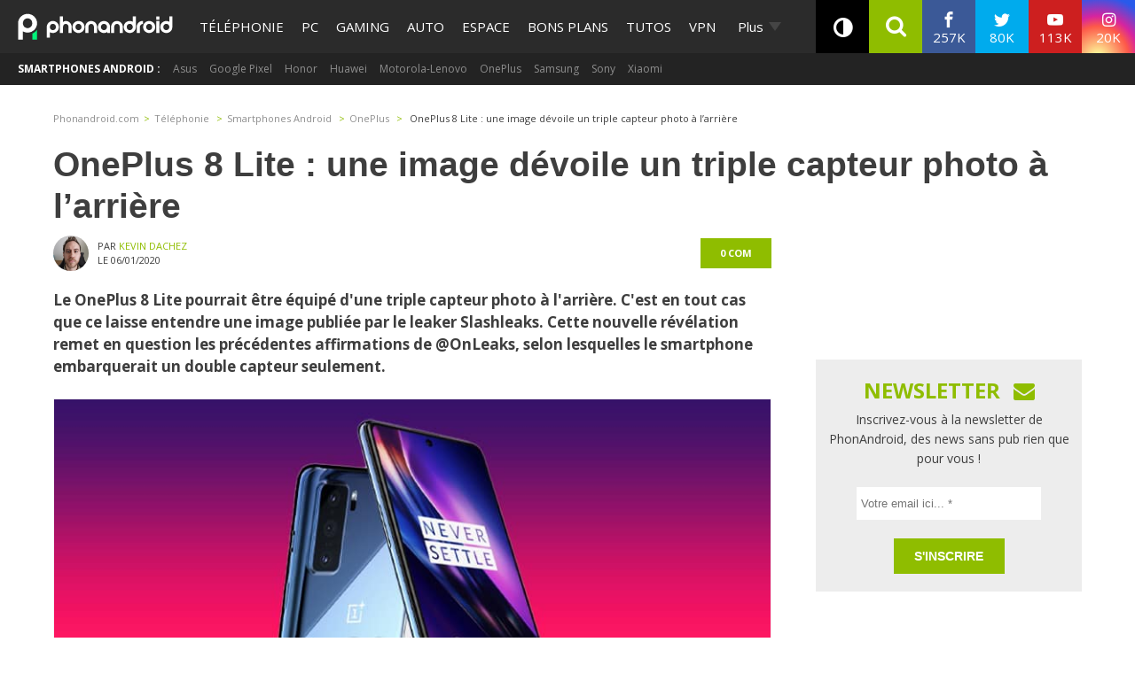

--- FILE ---
content_type: application/javascript; charset=UTF-8
request_url: https://phonandroid.disqus.com/count-data.js?2=https%3A%2F%2Fwww.phonandroid.com%2Foneplus-8-lite-une-image-devoile-un-triple-capteur-photo-a-larriere.html
body_size: 323
content:
var DISQUSWIDGETS;

if (typeof DISQUSWIDGETS != 'undefined') {
    DISQUSWIDGETS.displayCount({"text":{"and":"et","comments":{"zero":"0 com","multiple":"{num} com's","one":"1 com"}},"counts":[{"id":"https:\/\/www.phonandroid.com\/oneplus-8-lite-une-image-devoile-un-triple-capteur-photo-a-larriere.html","comments":0}]});
}